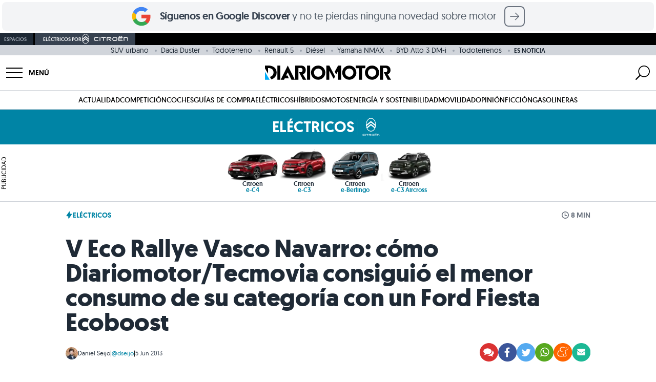

--- FILE ---
content_type: text/html; charset=utf-8
request_url: https://www.google.com/recaptcha/api2/aframe
body_size: 268
content:
<!DOCTYPE HTML><html><head><meta http-equiv="content-type" content="text/html; charset=UTF-8"></head><body><script nonce="XjYZ6E0fZhuRc5zRiibwTQ">/** Anti-fraud and anti-abuse applications only. See google.com/recaptcha */ try{var clients={'sodar':'https://pagead2.googlesyndication.com/pagead/sodar?'};window.addEventListener("message",function(a){try{if(a.source===window.parent){var b=JSON.parse(a.data);var c=clients[b['id']];if(c){var d=document.createElement('img');d.src=c+b['params']+'&rc='+(localStorage.getItem("rc::a")?sessionStorage.getItem("rc::b"):"");window.document.body.appendChild(d);sessionStorage.setItem("rc::e",parseInt(sessionStorage.getItem("rc::e")||0)+1);localStorage.setItem("rc::h",'1768578989960');}}}catch(b){}});window.parent.postMessage("_grecaptcha_ready", "*");}catch(b){}</script></body></html>

--- FILE ---
content_type: image/svg+xml
request_url: https://www.diariomotor.com/wp-content/themes/diariomotor2014/assets/images/widget-qm-model-head-logo.svg
body_size: 2819
content:
<?xml version="1.0" encoding="UTF-8"?>
<svg width="202px" height="56px" viewBox="0 0 202 56" version="1.1" xmlns="http://www.w3.org/2000/svg" xmlns:xlink="http://www.w3.org/1999/xlink">
    <!-- Generator: Sketch 43.2 (39069) - http://www.bohemiancoding.com/sketch -->
    <title>Logo</title>
    <desc>Created with Sketch.</desc>
    <defs>
        <polygon id="path-1" points="9.59999998e-05 55.68 55.450656 55.68 55.450656 0.229536 9.59999998e-05 0.229536"></polygon>
    </defs>
    <g id="Symbols" stroke="none" stroke-width="1" fill="none" fill-rule="evenodd">
        <g id="Header" transform="translate(-150.000000, -17.000000)">
            <g id="Logo" transform="translate(150.000000, 17.000000)">
                <g id="Group-7" transform="translate(0.000000, 0.090560)">
                    <g id="Group-4">
                        <mask id="mask-2" fill="white">
                            <use xlink:href="#path-1"></use>
                        </mask>
                        <g id="Clip-3"></g>
                        <path d="M27.725216,0.229536 C12.412896,0.229536 9.59999998e-05,12.642656 9.59999998e-05,27.954656 C9.59999998e-05,42.150496 10.669536,53.852576 24.426336,55.483936 L24.426336,43.475936 C17.247776,41.957216 11.859936,35.585696 11.859936,27.954656 C11.859936,19.192416 18.962976,12.089376 27.725216,12.089376 C36.487456,12.089376 43.590816,19.192416 43.590816,27.954656 C43.590816,36.716896 36.487456,43.820256 27.725216,43.820256 C27.625376,43.820256 27.526176,43.818336 27.426976,43.816416 L27.426976,55.676256 C27.526176,55.677216 27.625376,55.680096 27.725216,55.680096 C43.037536,55.680096 55.450656,43.266976 55.450656,27.954656 C55.450656,12.642656 43.037536,0.229536 27.725216,0.229536" id="Fill-2" fill="#854F54" mask="url(#mask-2)"></path>
                    </g>
                    <path d="M34.930048,27.915616 C34.930048,23.783776 31.645888,20.434336 27.594688,20.434336 C23.543488,20.434336 20.259328,23.783776 20.259328,27.915616 C20.259328,32.047456 23.543488,35.396896 27.594688,35.396896 C31.645888,35.396896 34.930048,32.047456 34.930048,27.915616" id="Fill-5" fill="#FB2E01"></path>
                    <polygon id="Fill-1" fill="#854F54" points="27.42688 55.68 43.73312 55.68 43.73312 43.82016 27.42688 43.82016"></polygon>
                </g>
                <path d="M68.116,18.884 C68.578,19.39 68.842,20.072 68.842,20.842 C68.842,23.438 65.608,23.746 65.608,25.264 C65.608,25.946 66.136,26.518 67.346,26.518 C68.446,26.518 69.37,25.99 70.052,25.154 L71.834,27.156 C70.668,28.542 68.908,29.29 67.016,29.29 C64.178,29.29 62.44,27.86 62.44,25.814 C62.44,22.602 66.114,22.36 66.114,20.512 C66.114,20.16 65.938,19.786 65.696,19.588 L68.116,18.884 Z M67.06,14.132 C66.092,14.132 65.278,14.946 65.278,15.914 C65.278,16.882 66.092,17.696 67.06,17.696 C68.028,17.696 68.842,16.882 68.842,15.914 C68.842,14.946 68.028,14.132 67.06,14.132 Z M78.882,25.264 C74.438,25.264 71.204,22.096 71.204,17.674 C71.204,13.252 74.438,10.084 78.882,10.084 C83.304,10.084 86.538,13.252 86.538,17.674 C86.538,19.742 85.812,21.546 84.624,22.866 L85.702,24.12 L83.524,25.902 L82.336,24.538 C81.324,25 80.136,25.264 78.882,25.264 Z M78.882,22.492 C79.432,22.492 79.938,22.404 80.4,22.25 L78.794,20.358 L80.972,18.576 L82.578,20.468 C83.062,19.698 83.326,18.73 83.326,17.674 C83.326,14.924 81.588,12.856 78.882,12.856 C76.154,12.856 74.416,14.924 74.416,17.674 C74.416,20.402 76.154,22.492 78.882,22.492 Z M95.06,25.264 C99.526,25.264 101.682,22.756 101.682,19.126 L101.682,10.326 L98.492,10.326 L98.492,19.038 C98.492,21.084 97.326,22.492 95.06,22.492 C92.794,22.492 91.606,21.084 91.606,19.038 L91.606,10.326 L88.438,10.326 L88.438,19.126 C88.438,22.756 90.594,25.264 95.06,25.264 Z M113.196,5.816 L110.622,5.816 L107.674,8.984 L109.632,8.984 L113.196,5.816 Z M114.67,25 L114.67,22.25 L107.41,22.25 L107.41,18.906 L114.516,18.906 L114.516,16.156 L107.41,16.156 L107.41,13.076 L114.67,13.076 L114.67,10.326 L104.286,10.326 L104.286,25 L114.67,25 Z M129.294,25.264 C132.506,25.264 134.376,23.482 135.41,21.656 L132.726,20.358 C132.11,21.546 130.79,22.492 129.294,22.492 C126.61,22.492 124.674,20.446 124.674,17.674 C124.674,14.902 126.61,12.856 129.294,12.856 C130.79,12.856 132.11,13.802 132.726,14.99 L135.41,13.67 C134.376,11.822 132.506,10.084 129.294,10.084 C124.872,10.084 121.462,13.142 121.462,17.674 C121.462,22.184 124.872,25.264 129.294,25.264 Z M143.954,25.264 C139.51,25.264 136.276,22.096 136.276,17.674 C136.276,13.252 139.51,10.084 143.954,10.084 C148.376,10.084 151.61,13.252 151.61,17.674 C151.61,22.096 148.376,25.264 143.954,25.264 Z M143.954,22.492 C146.66,22.492 148.398,20.402 148.398,17.674 C148.398,14.924 146.66,12.856 143.954,12.856 C141.226,12.856 139.488,14.924 139.488,17.674 C139.488,20.402 141.226,22.492 143.954,22.492 Z M160.638,25.264 C163.85,25.264 165.72,23.482 166.754,21.656 L164.07,20.358 C163.454,21.546 162.134,22.492 160.638,22.492 C157.954,22.492 156.018,20.446 156.018,17.674 C156.018,14.902 157.954,12.856 160.638,12.856 C162.134,12.856 163.454,13.802 164.07,14.99 L166.754,13.67 C165.72,11.822 163.85,10.084 160.638,10.084 C156.216,10.084 152.806,13.142 152.806,17.674 C152.806,22.184 156.216,25.264 160.638,25.264 Z M181.524,25 L181.524,10.326 L178.378,10.326 L178.378,16.09 L171.448,16.09 L171.448,10.326 L168.324,10.326 L168.324,25 L171.448,25 L171.448,18.818 L178.378,18.818 L178.378,25 L181.524,25 Z M194.49,25 L194.49,22.25 L187.23,22.25 L187.23,18.906 L194.336,18.906 L194.336,16.156 L187.23,16.156 L187.23,13.076 L194.49,13.076 L194.49,10.326 L184.106,10.326 L184.106,25 L194.49,25 Z M79.358,46 L79.358,31.326 L74.958,31.326 L71.394,40.5 L67.83,31.326 L63.452,31.326 L63.452,46 L66.576,46 L66.576,35.418 L70.712,46 L72.076,46 L76.212,35.418 L76.212,46 L79.358,46 Z M92.346,46 L92.346,43.25 L85.086,43.25 L85.086,39.906 L92.192,39.906 L92.192,37.156 L85.086,37.156 L85.086,34.076 L92.346,34.076 L92.346,31.326 L81.962,31.326 L81.962,46 L92.346,46 Z M106.97,46.264 C110.182,46.264 112.052,44.482 113.086,42.656 L110.402,41.358 C109.786,42.546 108.466,43.492 106.97,43.492 C104.286,43.492 102.35,41.446 102.35,38.674 C102.35,35.902 104.286,33.856 106.97,33.856 C108.466,33.856 109.786,34.802 110.402,35.99 L113.086,34.67 C112.052,32.822 110.182,31.084 106.97,31.084 C102.548,31.084 99.138,34.142 99.138,38.674 C99.138,43.184 102.548,46.264 106.97,46.264 Z M121.63,46.264 C117.186,46.264 113.952,43.096 113.952,38.674 C113.952,34.252 117.186,31.084 121.63,31.084 C126.052,31.084 129.286,34.252 129.286,38.674 C129.286,43.096 126.052,46.264 121.63,46.264 Z M121.63,43.492 C124.336,43.492 126.074,41.402 126.074,38.674 C126.074,35.924 124.336,33.856 121.63,33.856 C118.902,33.856 117.164,35.924 117.164,38.674 C117.164,41.402 118.902,43.492 121.63,43.492 Z M147.092,46 L147.092,31.326 L142.692,31.326 L139.128,40.5 L135.564,31.326 L131.186,31.326 L131.186,46 L134.31,46 L134.31,35.418 L138.446,46 L139.81,46 L143.946,35.418 L143.946,46 L147.092,46 Z M152.82,46 L149.696,46 L149.696,31.326 L156.56,31.326 C159.75,31.326 161.488,33.482 161.488,36.056 C161.488,38.608 159.728,40.764 156.56,40.764 L152.82,40.764 L152.82,46 Z M156.12,38.014 C157.352,38.014 158.298,37.266 158.298,36.056 C158.298,34.824 157.352,34.076 156.12,34.076 L152.82,34.076 L152.82,38.014 L156.12,38.014 Z M175.048,46 L171.44,46 L168.558,40.786 L166.27,40.786 L166.27,46 L163.146,46 L163.146,31.326 L170.01,31.326 C173.068,31.326 174.96,33.328 174.96,36.056 C174.96,38.63 173.31,40.038 171.726,40.412 L175.048,46 Z M169.57,38.036 C170.802,38.036 171.748,37.288 171.748,36.034 C171.748,34.824 170.802,34.076 169.57,34.076 L166.27,34.076 L166.27,38.036 L169.57,38.036 Z M183.966,46.264 C179.522,46.264 176.288,43.096 176.288,38.674 C176.288,34.252 179.522,31.084 183.966,31.084 C188.388,31.084 191.622,34.252 191.622,38.674 C191.622,43.096 188.388,46.264 183.966,46.264 Z M183.966,43.492 C186.672,43.492 188.41,41.402 188.41,38.674 C188.41,35.924 186.672,33.856 183.966,33.856 C181.238,33.856 179.5,35.924 179.5,38.674 C179.5,41.402 181.238,43.492 183.966,43.492 Z M195.986,41.512 L198.406,40.808 C198.164,40.61 197.988,40.236 197.988,39.884 C197.988,38.036 201.662,37.794 201.662,34.582 C201.662,32.536 199.924,31.106 197.086,31.106 C195.194,31.106 193.434,31.854 192.268,33.24 L194.05,35.242 C194.732,34.406 195.656,33.878 196.756,33.878 C197.966,33.878 198.494,34.45 198.494,35.132 C198.494,36.65 195.26,36.958 195.26,39.554 C195.26,40.324 195.524,41.006 195.986,41.512 Z M197.042,46.242 C198.01,46.242 198.824,45.428 198.824,44.46 C198.824,43.492 198.01,42.678 197.042,42.678 C196.074,42.678 195.26,43.492 195.26,44.46 C195.26,45.428 196.074,46.242 197.042,46.242 Z" id="¿QUÉ-COCHE-ME-COMPRO" fill="#FB2E01"></path>
            </g>
        </g>
    </g>
</svg>